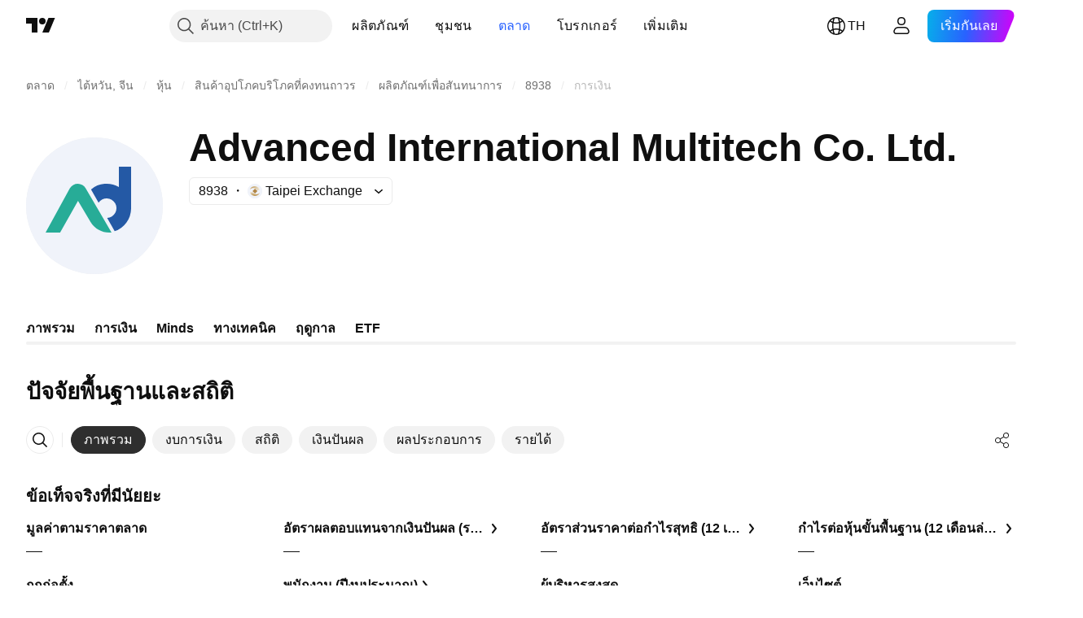

--- FILE ---
content_type: image/svg+xml
request_url: https://s3-symbol-logo.tradingview.com/advanced-international-multitech--big.svg
body_size: 60
content:
<!-- by TradingView --><svg width="56" height="56" viewBox="0 0 56 56" xmlns="http://www.w3.org/2000/svg"><path fill="#F0F3FA" d="M0 0h56v56H0z"/><path d="M17.93 20.84 8 39h5.94l7.33-12.99 5.14 8.62A8.93 8.93 0 0 0 34.07 39H35L24.44 20.88a3.78 3.78 0 0 0-6.5-.04Z" fill="#27AC97"/><path d="M38 20.34V12h5v17.22a10 10 0 0 1-6.73 9.23L33.2 33a4 4 0 1 0-3.52-6.22l-3.08-5.46A9.96 9.96 0 0 1 38 20.34Z" fill="#2459A5"/></svg>